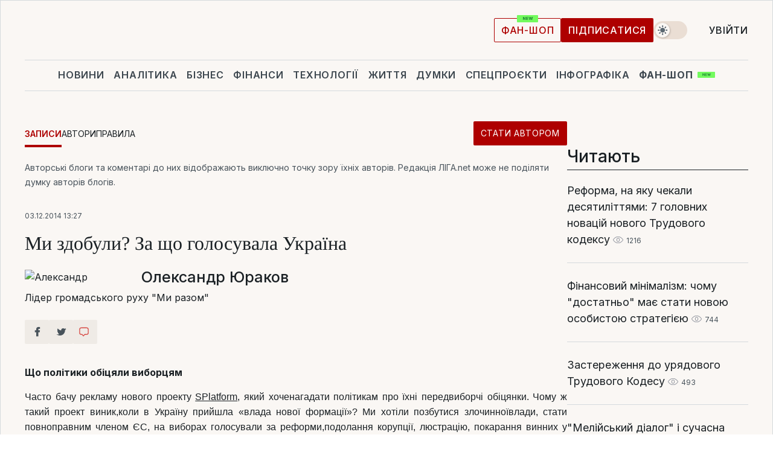

--- FILE ---
content_type: text/css
request_url: https://blog.liga.net/design/css_blog/1000-new.css?v=2026011823
body_size: -26
content:
main#liga-blogi {
    width: 940px;
    margin: 20px auto;
    padding: 0;
}


.right-part > div {
	margin-top: 0;
}

#all-of-author .author span.description {
	margin-bottom: 10px;
}
/*#all-of-author .subscribe-author button {
	display: block;
	margin: 0 0 5px 0;
}*/
#all-of-author .author .text,
#end-page .author .text {
	padding: 0;
}

.top-banner,
.banner-bottom {
	width: 100%;
	text-align: center;
}

#rules span.big-list-rules {
    position: relative;
    top: 0;
    left: 0;
    float:left;
    margin-right: 20px;
    line-height: normal;
}
#confirmation {
	width: 85%;
	margin: 50px auto;
}

#end-page .social-row.social-likes.r1000 {
	display: flex;
}
#end-page .news-content .left-part {
	display: none;
}
#end-page .news-content > div > img {
    height: auto;
    width: 100%;
}
.social-row .social-item {
    display: block;
}
#related-news div.small,
#related-news div.small .image img {
	width: 300px;
	height: 300px;
}

